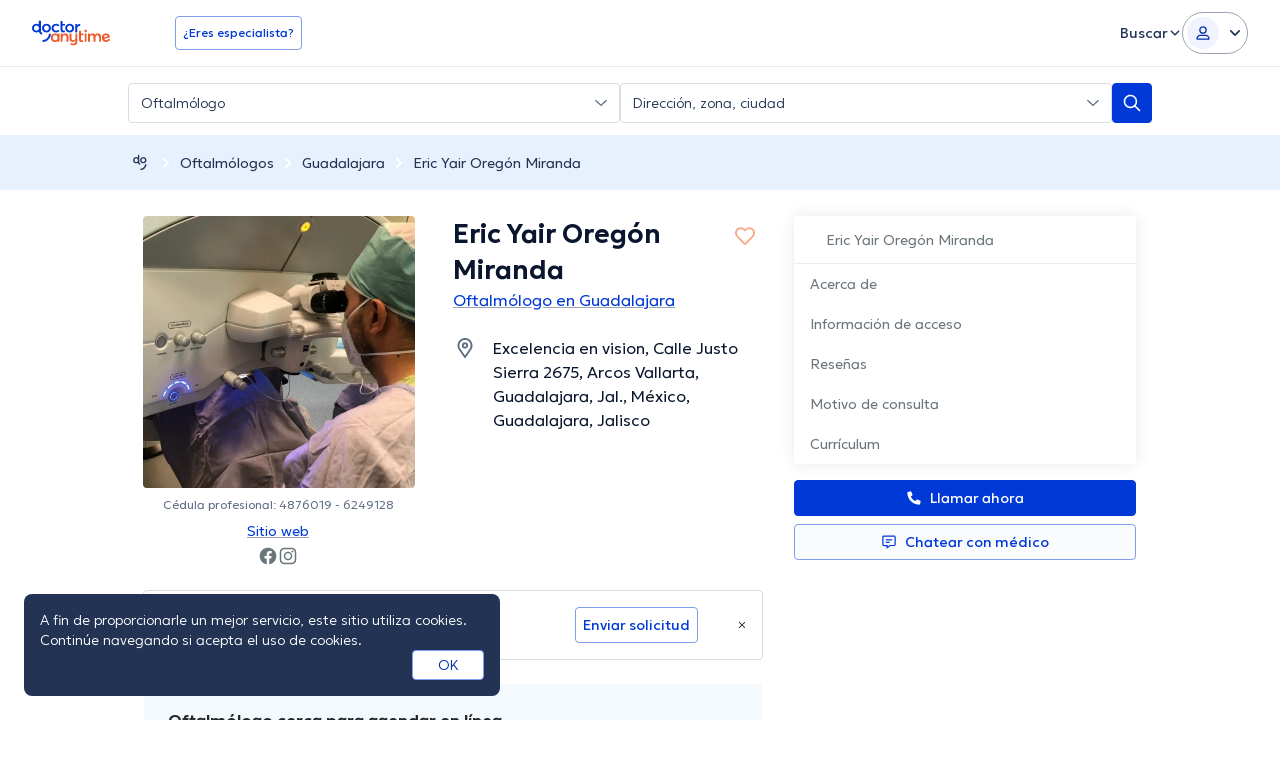

--- FILE ---
content_type: text/javascript
request_url: https://www.doctoranytime.mx/dist/vite/index.j-oGdMiX.js
body_size: 1284
content:
import{d as p}from"./post.-M1TuCue.js";import{d as r}from"./dom.CZsrNE0w.js";import{s as g,u as h}from"./dat-button.DEM2WLvs.js";const o={LOADMORE_WRAPPER_LIST:"data-ldm-list",LOADMORE_BUTTON:"data-ldm-item-action",LOADMORE_ITEM_VISIBLE:"data-ldm-is-item-visible",LOADMORE_BUTTON_DOCTOR_ID:"data-ldm-doctor-id",OFFSET:"data-ldm-offset",ITEMS_TO_LOAD:"data-ldm-items-to-load",CURRENT_COUNTER:"data-ldm-current-count",TOTAL_COUNTER:"data-ldm-total-count"},w="!hidden";let _,l;function $(t=!1){var e;window.urlAnswerId&&!t&&D(),(e=r(`[${o.LOADMORE_BUTTON}]`)[0])==null||e.addEventListener("click",n=>{var s;n.preventDefault(),l=parseInt((s=n.currentTarget.getAttribute(o.ITEMS_TO_LOAD))!=null?s:"0"),l&&(t?F(l.toString()):A(l))})}function F(t){var i,d;const e=r(`[${o.LOADMORE_BUTTON}]`)[0];_=parseInt((i=e.getAttribute(o.OFFSET))!=null?i:"0");const n=(d=e.getAttribute(o.LOADMORE_BUTTON_DOCTOR_ID))!=null?d:"0";g(e);const s={qnaOffset:_.toString(),itemsToLoad:t};n!="0"&&(s.doctorId=n),p({url:"/Doctors/LoadMoreQna",body:s,success:c=>{var O;if(c.Success){const T=(O=r(`[${o.LOADMORE_WRAPPER_LIST}]`)[0])!=null?O:null;_=c.Data.offset,T&&c.HtmlResult&&new DOMParser().parseFromString(c.HtmlResult,"text/html").body.childNodes.forEach((R,S)=>{T.appendChild(R)}),c.Data.hasMore||e==null||e.classList.add(w),e.setAttribute("data-ldm-offset",_.toString())}},always:()=>{h(e)}})}function D(){var e;let t=m();if(x())if(t.answerFound.length)t.answerFoundIndex!=0?E(t.answerFound[0]):I(t.answerFound[0]);else{const n=parseInt((e=r(`[${o.LOADMORE_BUTTON}]`)[0].getAttribute(o.ITEMS_TO_LOAD))!=null?e:"0");if(!n)return;for(;!t.answerFound.length&&(A(n),t=m(),f(n).length!=0););t.answerFound.length&&E(t.answerFound[0])}}function I(t){t.classList.add("rounded","shadow-[0_0_0_1px_#9FCFEF,0_0_0_4px_#D8EBF8]","md:shadow-[0_0_0_8px_#fff,0_0_0_9px_#9FCFEF,0_0_0_12px_#D8EBF8]"),setTimeout(()=>{t.classList.add("transition-all-ease","!duration-1000")},500),window.addEventListener("load",()=>{setTimeout(()=>{t.classList.remove("rounded","shadow-[0_0_0_1px_#9FCFEF,0_0_0_4px_#D8EBF8]","md:shadow-[0_0_0_8px_#fff,0_0_0_9px_#9FCFEF,0_0_0_12px_#D8EBF8]")},5e3),setTimeout(()=>{t.classList.remove("transition-all-ease","!duration-1000")},5720)})}function E(t){const e=document.body.getBoundingClientRect(),s=t.getBoundingClientRect().top-e.top-48;window.addEventListener("load",()=>{setTimeout(()=>{window.scrollTo({top:s,behavior:"smooth"})},500)}),I(t)}function A(t){M(),f(t).forEach((n,s)=>{n.classList.remove(w),n.setAttribute(o.LOADMORE_ITEM_VISIBLE,"true")}),C()}function C(){var e;f(l).length==0&&((e=r(`[${o.LOADMORE_BUTTON}]`)[0])==null||e.classList.add(w))}function M(){var i,d;const t=r(`[${o.CURRENT_COUNTER}]`),e=r(`[${o.TOTAL_COUNTER}]`);if(!t.length||!e.length)return;const n=parseInt((i=t[0].getAttribute(o.CURRENT_COUNTER))!=null?i:"0"),s=parseInt((d=e[0].getAttribute(o.TOTAL_COUNTER))!=null?d:"0");if(!n||!s)return;const a=f(l),u=n+a.length>s?s:a.length+n;t[0].setAttribute(o.CURRENT_COUNTER,u.toString()),t[0].innerHTML=u.toString()}function f(t){var n;return(n=r(`[${o.LOADMORE_ITEM_VISIBLE}="false"]`))==null?void 0:n.slice(0,t)}function m(){const t=L(!0);let e,n=-1;return e=t.filter((s,a)=>{var u,i,d,c;return parseInt((u=s.getAttribute("data-answer-id"))!=null?u:"0")===parseInt((i=window.urlAnswerId)!=null?i:"0")&&(n=a),parseInt((d=s.getAttribute("data-answer-id"))!=null?d:"0")===parseInt((c=window.urlAnswerId)!=null?c:"0")}),{answerFound:e,answerFoundIndex:n}}function L(t=!1){return r(`[${o.LOADMORE_ITEM_VISIBLE}${t?"=true":""}]`)}function x(){return L().filter(n=>{var s,a;return parseInt((s=n.getAttribute("data-answer-id"))!=null?s:"0")===parseInt((a=window.urlAnswerId)!=null?a:"0")}).length>0}export{$ as i};


--- FILE ---
content_type: text/javascript
request_url: https://www.doctoranytime.mx/dist/vite/dom.CZsrNE0w.js
body_size: 537
content:
function a(t,n=document){if(t==="")return[];if(!/^(#?[\w-]+|\.[\w-.]+)$/.test(t)||t.charAt(0)==="#"&&n!==document)return Array.from(n.querySelectorAll(t));if(t.charAt(0)==="#"&&n===document){const e=n.getElementById(t.substring(1));return e!==null?[e]:[]}return t.charAt(0)==="."?Array.from(n.getElementsByClassName(t.substring(1).replace(/\./," "))):Array.from(n.getElementsByTagName(t))}function d(t,n,e,r){typeof t=="string"?a(t).forEach(i=>{f(i,n,e,r)}):f(t,n,e,r)}const f=(t,n,e,r)=>{n==="mouseenter"?t.addEventListener(n,function(i){t.querySelectorAll(e).forEach(s=>{s===i.target&&r(s,i)})},!0):t.addEventListener(n,function(i){t.querySelectorAll(e).forEach(s=>{s.contains(i.target)&&r(s,i)})})},l=function(t){return new DOMParser().parseFromString(t,"text/html").body.firstChild};function m(t){for(;t;)if(t instanceof Element){if(t.tagName=="INPUT"&&t.getAttribute("type")=="hidden"||t.offsetWidth===0||t.offsetHeight===0)return!0;t=t.parentElement}return!1}const g=(t,n)=>{const e=[];if(!t.parentNode)return e;let r=t.parentNode.firstChild;for(;r;){if(r.nodeType===1&&r!==t){const i=r;n?i.matches(n)&&e.push(i):e.push(i)}r=r.nextSibling}return e},h=(t,n=!1)=>{const{top:e,bottom:r,left:i,right:s}=t.getBoundingClientRect(),o=window.innerHeight||document.documentElement.clientHeight,u=window.innerWidth||document.documentElement.clientWidth;return n?(e>0||r>0)&&e<o:e>=0&&i>=0&&r<=o&&s<=u};function E(t,n,e={}){const{containerElement:r=document,eventName:i="click"}=e,s=o=>{const u=o.target,c=o.currentTarget;!u||!c||u instanceof Node&&(t.contains(u)||n())};return r.addEventListener(i,s),{destroyClickOutside:()=>r.removeEventListener(i,s)}}export{d as a,h as b,a as d,g,m as i,E as o,l as s};


--- FILE ---
content_type: text/javascript
request_url: https://www.doctoranytime.mx/dist/vite/elementInViewport.xe4FPB9B.js
body_size: 208
content:
var d=Object.defineProperty;var a=Object.getOwnPropertySymbols;var p=Object.prototype.hasOwnProperty,w=Object.prototype.propertyIsEnumerable;var v=(e,r,o)=>r in e?d(e,r,{enumerable:!0,configurable:!0,writable:!0,value:o}):e[r]=o,l=(e,r)=>{for(var o in r||(r={}))p.call(r,o)&&v(e,o,r[o]);if(a)for(var o of a(r))w.call(r,o)&&v(e,o,r[o]);return e};const h=({target:e,onEnterViewport:r,mode:o="once",observerOptions:b})=>{if(!e||!(e instanceof Element||Array.isArray(e)))throw new Error("Invalid element provided for viewport observation.");if(Array.isArray(e)&&e.forEach(n=>{if(!(n instanceof Element))throw new Error("Invalid element provided for viewport observation.")}),typeof r!="function")throw new Error("Invalid callback provided for viewport observation.");const f=l({root:null,rootMargin:"200px 0px",threshold:0},b),c=Array.isArray(e)?e:[e];if(o==="once"){let n=!1;const i=new IntersectionObserver(s=>{if(!n){for(const t of s)if(t.isIntersecting&&!n){r(t.target),n=!0,i.disconnect();break}}},f);c.forEach(s=>i.observe(s));return}for(const n of c){const i=new IntersectionObserver(s=>{for(const t of s)t.isIntersecting&&(r(t.target),o==="oncePerElement"&&i.unobserve(t.target))},f);i.observe(n)}};export{h as o};


--- FILE ---
content_type: text/javascript
request_url: https://cdp-eu.customer.io/v1/projects/47915869215d3eec9029/settings
body_size: 131
content:
{"integrations":{"Customer.io Data Pipelines":{"addBundledMetadata":false,"apiHost":"cdp-eu.customer.io/v1","apiKey":"47915869215d3eec9029","protocol":"https"},"Customer.io In-App Plugin":{"siteId":"439509cdf23844dfdb5c"}},"metrics":{"sampleRate":0},"remotePlugins":null}

--- FILE ---
content_type: text/javascript
request_url: https://www.doctoranytime.mx/dist/vite/index.DHkRr-rc.js
body_size: -128
content:
import{a as o}from"./universalAnalyticsEvents.BHTbLIQp.js";const s="DA.ABTests",c=()=>{let e=o.get(s);return e!==void 0?JSON.parse(e):{}},p=(e,i)=>{let t=c();if(t==null||!t.hasOwnProperty(e))return;const r=location.protocol==="https:",n=r?"none":"lax";delete t[e],t[e]=i,o.remove(s),o.set(s,JSON.stringify(t),{secure:r,sameSite:n})};export{c as g,p as s};


--- FILE ---
content_type: text/javascript
request_url: https://www.doctoranytime.mx/dist/vite/dat.DYt1eiG5.js
body_size: -95
content:
const e={getAll:()=>window.globalSettings,get:t=>window.globalSettings[t]},n={getCurrent:()=>e.get("CurrentLanguage"),getDefault:()=>e.get("DefaultLanguage"),createLocalizedUrl:t=>(e.get("CurrentLanguage")!==e.get("DefaultLanguage")?"/"+e.get("CurrentLanguage"):"")+t},r=()=>e.get("IsQaUser");export{e as g,r as i,n as l};
